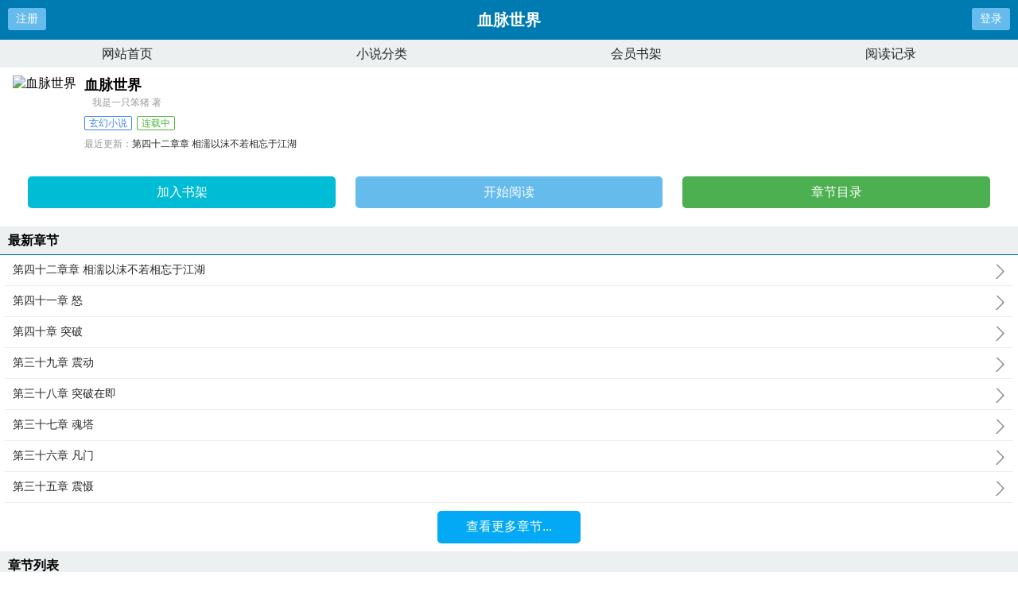

--- FILE ---
content_type: text/html;charset=UTF-8
request_url: https://www.ddwx.cc/book/18581/
body_size: 5875
content:
<!doctype html><html lang='zh'><head><meta http-equiv="content-type" content="text/html;charset=utf-8"><meta name="renderer" content="webkit" /><meta name="applicable-device" content="mobile"><meta http-equiv="X-UA-Compatible" content="IE=edge,chrome=1"><meta http-equiv="Cache-Control" content="no-cache,must-revalidate" /><meta http-equiv="Cache-Control" content="no-siteapp" /><meta http-equiv="Cache-Control" content="no-transform" /><title>血脉世界最新章节_血脉世界我是一只笨猪_血脉世界全文阅读_顶点文学</title><meta name="keywords" content="血脉世界笔趣阁,血脉世界免费阅读,血脉世界我是一只笨猪,顶点文学" /><meta name="description" content="血脉，血脉，还是血脉！难道血脉者就天生高贵吗？难道血脉者就一定比普通人强吗？难道普通人就不能登临巅峰吗？人生而平等，哪来的什么高低贵贱，谁定的三六九等，何时成的约定俗成，这样丑陋的世界观，价值观是如何大行其道的。既然你们这群可悲的人制定了畸形的规则，那就让我来打破规则，让被你们蒙蔽的世人都觉醒。只有普通人才能登临大道之巅，成就至高无上的巅峰！本书的QQ群390139232　，急需书友们来加入！" /><link href="https://www.ddwx.cc/wtftw/" rel="canonical" /><base href="https://www.ddwx.cc" /><meta name="viewport" content="width=device-width, initial-scale=1.0, maximum-scale=1.0, minimum-scale=1.0,user-scalable=no" /><link href="/theme/biquge/biquge_m/css/style.css" rel="stylesheet" type="text/css" /><script>var kdeh2="asdfghjklm";var lg_url="https%3A%2F%2Fwww.ddwx.cc%2Fbook%2F18581%2F"</script><script src="/tongji/baidutongji.js"></script><meta property="og:type" content="novel"/><meta property="og:title" content="血脉世界"/><meta property="og:description" content="血脉，血脉，还是血脉！难道血脉者就天生高贵吗？难道血脉者就一定比普通人强吗？难道普通人就不能登临巅峰吗？人生而平等，哪来的什么高低贵贱，谁定的三六九等，何时成的约定俗成，这样丑陋的世界观，价值观是如何大行其道的。既然你们这群可悲的人制定了畸形的规则，那就让我来打破规则，让被你们蒙蔽的世人都觉醒。只有普通人才能登临大道之巅，成就至高无上的巅峰！本书的QQ群390139232　，急需书友们来加入！"/><meta property="og:image" content="/img/18581.jpg"/><meta property="og:novel:category" content="玄幻小说"/><meta property="og:novel:author" content="我是一只笨猪"/><meta property="og:novel:book_name" content="血脉世界"/><meta property="og:novel:read_url" content="https://www.ddwx.cc/wtftw/pbbippl.html"/><meta property="og:url" content="https://www.ddwx.cc/wtftw/"/><meta property="og:novel:status" content="连载中"/><meta property="og:novel:update_time" content="2015-01-25 02:31:47"/><meta property="og:novel:latest_chapter_name" content="第四十二章章 相濡以沫不若相忘于江湖"/><meta property="og:novel:latest_chapter_url" content="https://www.ddwx.cc/wtftw/pnmblmi.html"/></head><body class="novel_info"><div class="header"><div class="operate" id="register"><a href="/register.html?url=https%3A%2F%2Fwww.ddwx.cc%2Fbook%2F18581%2F">注册</a></div><div class="bookname">血脉世界</div><div class="operate" id="qs_login"><a href="/login.html?url=https%3A%2F%2Fwww.ddwx.cc%2Fbook%2F18581%2F" class="nav_btn">登录</a></div></div><div class="nav"><ul><li><a href="/">网站首页</a></li><li><a href="/list.html">小说分类</a></li><li><a href="/mybook.html">会员书架</a></li><li><a href="/jilu.html">阅读记录</a></li></ul></div><div class="clear"></div><div class="block-box"><div class="book-main"><div class="book-img"><img src="/img/wtftw.jpg" alt="血脉世界"></div><div class="book-info"><div class="bookname"><h1>血脉世界</h1><span class="author">我是一只笨猪 著</span></div><p class="tag"><span class="blue">玄幻小说</span><span class="green">连载中</span></p><p class="update"><span>最近更新：</span><a href="https://www.ddwx.cc/wtftw/pnmblmi.html">第四十二章章 相濡以沫不若相忘于江湖</a></p><p class="time"><span>更新时间：</span>2015-01-25 02:31:47</p></div><div class="clear"></div><div class="book-detail-btn"><ul class="btn-group"><li class="btn-group-cell"><a class="btn-normal abt1" href="javascript:addbookcase('https://www.ddwx.cc/book/18581/','18581');">加入书架</a><a class="btn-normal abt2" href="/wtftw/pbbippl.html">开始阅读</a><a class="btn-normal abt3" href="/wtftw/ml1.html">章节目录</a></li></ul></div></div></div><h3 class="wrap-title">最新章节</h3><div class="block-box"><ul class="chapter-list"><li><a href="/wtftw/pnmblmi.html">第四十二章章 相濡以沫不若相忘于江湖<span></span></a></li><li><a href="/wtftw/pnmblmp.html">第四十一章 怒<span></span></a></li><li><a href="/wtftw/pnmblmo.html">第四十章 突破<span></span></a></li><li><a href="/wtftw/pnmblml.html">第三十九章 震动<span></span></a></li><li><a href="/wtftw/pnmblmk.html">第三十八章 突破在即<span></span></a></li><li><a href="/wtftw/pnmblmm.html">第三十七章 魂塔<span></span></a></li><li><a href="/wtftw/pnmblmn.html">第三十六章 凡门<span></span></a></li><li><a href="/wtftw/pnmblmb.html">第三十五章 震慑<span></span></a></li></ul><a href="/wtftw/ml1.html" class="btn-mulu">查看更多章节...</a></div><div class="clear"></div><h3 class="wrap-title">章节列表</h3><div class="block-box"><ul class="chapter-list"><li><a href="/wtftw/pbbippl.html">第一章 少年至尊<span></span></a></li><li><a href="/wtftw/pbbippp.html">第二章 此章节删除不必看<span></span></a></li><li><a href="/wtftw/pbbipih.html">第二章 无畏狮子印上<span></span></a></li><li><a href="/wtftw/pbbipig.html">第三章 无畏狮子印下<span></span></a></li><li><a href="/wtftw/pbbipib.html">第四章 梦光英<span></span></a></li><li><a href="/wtftw/pbbipim.html">第五章 红尘<span></span></a></li><li><a href="/wtftw/pbbipik.html">第六章 截杀<span></span></a></li><li><a href="/wtftw/pbbipio.html">第七章 屠戮<span></span></a></li><li><a href="/wtftw/pbbipip.html">第九章 激战金丹<span></span></a></li><li><a href="/wtftw/pbbiihh.html">第九章 惨战<span></span></a></li><li><a href="/wtftw/pbbiihg.html">第十章 战力惊人<span></span></a></li><li><a href="/wtftw/pbbiihb.html">第十一章 梦城<span></span></a></li><li><a href="/wtftw/pbbiihn.html">第十二章 我要记得<span></span></a></li><li><a href="/wtftw/pnmbklm.html">第十三章 初恋的感觉<span></span></a></li><li><a href="/wtftw/pnmbklk.html">第十四章 血脉学院<span></span></a></li><li><a href="/wtftw/pnmbkll.html">第十五章 欧阳玄<span></span></a></li><li><a href="/wtftw/pnmbklo.html">第十六章 古战境<span></span></a></li><li><a href="/wtftw/pnmbklp.html">第十七章 准金丹上<span></span></a></li><li><a href="/wtftw/pnmbkli.html">第十八章 准金丹下<span></span></a></li><li><a href="/wtftw/pnmbkoh.html">第十九章 变化<span></span></a></li><li><a href="/wtftw/pnmbkog.html">第二十章 八方云动谁主沉浮<span></span></a></li><li><a href="/wtftw/pnmbkob.html">第二十一章 古战台<span></span></a></li><li><a href="/wtftw/pnmbkon.html">第二十二章 剑纹之力<span></span></a></li><li><a href="/wtftw/pnmbkom.html">第二十三章 跨域征战<span></span></a></li><li><a href="/wtftw/pnmbkok.html">第二十四章 剑道<span></span></a></li><li><a href="/wtftw/pnmbkol.html">第二十五章 五堆灵石<span></span></a></li><li><a href="/wtftw/pnmbkoo.html">第二十六章 路漫漫其修远兮上<span></span></a></li><li><a href="/wtftw/pnmbkop.html">第二十七章 路漫漫其修远兮下<span></span></a></li><li><a href="/wtftw/pnmbkoi.html">第二十八章 古刀虚影<span></span></a></li><li><a href="/wtftw/pnmbkph.html">第二十九章 刀道九重天上<span></span></a></li><li><a href="/wtftw/pnmbkpg.html">第三十章 刀道九重天中<span></span></a></li><li><a href="/wtftw/pnmbkpb.html">第三十一章 刀道九重天下<span></span></a></li><li><a href="/wtftw/pnmbkpn.html">第三十二章 刀道九重天续<span></span></a></li><li><a href="/wtftw/pnmbkpm.html">第三十三章 梦城四大家族上<span></span></a></li><li><a href="/wtftw/pnmbkpk.html">第三十四章 梦城四大家族中<span></span></a></li><li><a href="/wtftw/pnmbkpl.html">第三十五章 梦城四大家族下<span></span></a></li><li><a href="/wtftw/pnmbkpo.html">第三十六章 欧阳天一<span></span></a></li><li><a href="/wtftw/pnmbkpp.html">第三十七章 天梯<span></span></a></li><li><a href="/wtftw/pnmbkpi.html">第三十八章 一触即发<span></span></a></li><li><a href="/wtftw/pnmbkih.html">第三十九章 一剑之威<span></span></a></li><li><a href="/wtftw/pnmbkig.html">第四十章 鲲鹏后裔之血<span></span></a></li><li><a href="/wtftw/pnmbkib.html">第四十一章 神勇<span></span></a></li><li><a href="/wtftw/pnmbkin.html">第四十二章 心有所感 随心而为<span></span></a></li><li><a href="/wtftw/pnmbkim.html">第四十三章 朱公子<span></span></a></li><li><a href="/wtftw/pnmbkik.html">第四十四章 摧枯拉朽上<span></span></a></li><li><a href="/wtftw/pnmbkil.html">第四十五章 摧枯拉朽下<span></span></a></li><li><a href="/wtftw/pnmbkio.html">第四十六章 天梯一<span></span></a></li><li><a href="/wtftw/pnmbkip.html">第四十七章 天梯二<span></span></a></li><li><a href="/wtftw/pnmbkii.html">第四十八章 天梯三<span></span></a></li><li><a href="/wtftw/pnmblhh.html">第四十九章 天梯四<span></span></a></li><li><a href="/wtftw/pnmblhg.html">第五十章 石破天惊天地惊变上<span></span></a></li><li><a href="/wtftw/pnmblhb.html">第五十一章 石破天惊天地惊变中<span></span></a></li><li><a href="/wtftw/pnmblhn.html">第五十二章 石破天惊天地惊变下<span></span></a></li><li><a href="/wtftw/pnmblhm.html">第五十三章 无量劫经 皇甫涅槃<span></span></a></li><li><a href="/wtftw/pnmblhk.html">第五十四章 婚约<span></span></a></li><li><a href="/wtftw/pnmblhl.html">第五十五章 传送阵<span></span></a></li><li><a href="/wtftw/pnmblhp.html">第一章 初来咋到<span></span></a></li><li><a href="/wtftw/pnmblhi.html">第二章 冷霜华和上官灵儿<span></span></a></li><li><a href="/wtftw/pnmblgh.html">第三章 舍友<span></span></a></li><li><a href="/wtftw/pnmblgg.html">第四章 不是冤家不聚头<span></span></a></li><li><a href="/wtftw/pnmblgb.html">第五章 暴打上<span></span></a></li><li><a href="/wtftw/pnmblgn.html">第六章 暴打下<span></span></a></li><li><a href="/wtftw/pnmblgm.html">第七章 帝仆<span></span></a></li><li><a href="/wtftw/pnmblgk.html">第八章 战力无匹<span></span></a></li><li><a href="/wtftw/pnmblgl.html">第九章 帝子<span></span></a></li><li><a href="/wtftw/pnmblgo.html">第十章 招揽<span></span></a></li><li><a href="/wtftw/pnmblgp.html">第十一章 入门测试<span></span></a></li><li><a href="/wtftw/pnmblgi.html">第十二章 情伤<span></span></a></li><li><a href="/wtftw/pnmblbh.html">第十三章 别惹我<span></span></a></li><li><a href="/wtftw/pnmblbg.html">第十四章 颤抖<span></span></a></li><li><a href="/wtftw/pnmblbb.html">第十五章 一指生灭上<span></span></a></li><li><a href="/wtftw/pnmblbn.html">第十六章章 一指生灭下<span></span></a></li><li><a href="/wtftw/pnmblbm.html">第十七章 兄弟情<span></span></a></li><li><a href="/wtftw/pnmblbk.html">第十八章 器部<span></span></a></li><li><a href="/wtftw/pnmblbl.html">第十九章 器部小世界<span></span></a></li><li><a href="/wtftw/pnmblbo.html">第二十章 凤玲娜第一更<span></span></a></li><li><a href="/wtftw/pnmblbp.html">第二十一章 战第二更<span></span></a></li><li><a href="/wtftw/pnmblbi.html">第二十二章 逆龙七步第三更<span></span></a></li><li><a href="/wtftw/pnmblnh.html">第二十三章 血脉规则第四更<span></span></a></li><li><a href="/wtftw/pnmblng.html">第二十四章 舍得<span></span></a></li><li><a href="/wtftw/pnmblnb.html">第二十五章 梦浩求救<span></span></a></li><li><a href="/wtftw/pnmblnn.html">第二十六章 神级先天<span></span></a></li><li><a href="/wtftw/pnmblnm.html">第二十七章 神级之战<span></span></a></li><li><a href="/wtftw/pnmblnk.html">第二十八章 无敌之姿<span></span></a></li><li><a href="/wtftw/pnmblnl.html">第二十九章 元婴<span></span></a></li><li><a href="/wtftw/pnmblno.html">第三十章 规则之力<span></span></a></li><li><a href="/wtftw/pnmblnp.html">第三十一章章 我在巅峰<span></span></a></li><li><a href="/wtftw/pnmblni.html">第三十二章 血脉学<span></span></a></li><li><a href="/wtftw/pnmblmh.html">第三十三章 传说<span></span></a></li><li><a href="/wtftw/pnmblmg.html">第三十四章 月贡<span></span></a></li><li><a href="/wtftw/pnmblmb.html">第三十五章 震慑<span></span></a></li><li><a href="/wtftw/pnmblmn.html">第三十六章 凡门<span></span></a></li><li><a href="/wtftw/pnmblmm.html">第三十七章 魂塔<span></span></a></li><li><a href="/wtftw/pnmblmk.html">第三十八章 突破在即<span></span></a></li><li><a href="/wtftw/pnmblml.html">第三十九章 震动<span></span></a></li><li><a href="/wtftw/pnmblmo.html">第四十章 突破<span></span></a></li><li><a href="/wtftw/pnmblmp.html">第四十一章 怒<span></span></a></li><li><a href="/wtftw/pnmblmi.html">第四十二章章 相濡以沫不若相忘于江湖<span></span></a></li></ul><a href="/wtftw/ml1.html" class="btn-mulu">查看更多章节...</a></div><div class="wrap-box"><h3 class="wrap-title"><span>封面推荐</span></h3><div class="rec-focus"><dl class="rec-focus-book"><dt class="book-img"><a href="/wfrewv/"><img height="100" width="80" src="/img/157216.jpg" alt="王者荣耀之风起长安"></a></dt><dd class="book-info"><h2><a href="/wfrewv/">王者荣耀之风起长安</a></h2><p>作者：纳兰若弱</p><p>2018王者荣耀文学大赛征文参赛作品王者大陆风云变幻，长安城内破云惊现。阴阳术师狄仁杰，诡谲方士明世隐...</p></dd></dl><dl class="rec-focus-book"><dt class="book-img"><a href="/cfwrc/"><img height="100" width="80" src="/img/45174.jpg" alt="都市万仙图"></a></dt><dd class="book-info"><h2><a href="/cfwrc/">都市万仙图</a></h2><p>作者：威尔特亲王</p><p>一介奋有为的垃圾回收站掌门人谢唯山，在机缘巧合之下，得到了神界天庭至宝万仙图。从此，屌丝不走寻常路，...</p></dd></dl><dl class="rec-focus-book"><dt class="book-img"><a href="/wqfceq/"><img height="100" width="80" src="/img/105420.jpg" alt="千亿盛宠：大叔，吻慢点"></a></dt><dd class="book-info"><h2><a href="/wqfceq/">千亿盛宠：大叔，吻慢点</a></h2><p>作者：荷小仙</p><p>卓家千亿继承人出了车祸，苏宁烟被迫贴身照顾卓君越。初见，他就将她压在床上，她吓得花容失色，小叔叔，不是说你下面...</p></dd></dl><dl class="rec-focus-book"><dt class="book-img"><a href="/wcgefd/"><img height="100" width="80" src="/img/149253.jpg" alt="限量老公，至尊宠！"></a></dt><dd class="book-info"><h2><a href="/wcgefd/">限量老公，至尊宠！</a></h2><p>作者：维他妈</p><p>锦城傅二少大婚，娶的却是克死10个丈夫的女人蔺暖酒，一夜之间傅二少成为了所有人的笑柄。为了报自己的名声...</p></dd></dl><dl class="rec-focus-book"><dt class="book-img"><a href="/wegeef/"><img height="100" width="80" src="/img/129225.jpg" alt="私宠萌妻：第一钻石老公"></a></dt><dd class="book-info"><h2><a href="/wegeef/">私宠萌妻：第一钻石老公</a></h2><p>作者：清雨初默</p><p>私宠萌妻第一钻石老公由作者清雨初默创作全本作品该小说情节跌宕起伏扣人心弦是一本难得的情节与文笔俱佳的好...</p></dd></dl><dl class="rec-focus-book"><dt class="book-img"><a href="/tctf/"><img height="100" width="80" src="/img/8485.jpg" alt="乡村少年"></a></dt><dd class="book-info"><h2><a href="/tctf/">乡村少年</a></h2><p>作者：逍遥夫子</p><p>高考同分，摇号录取改变了七人的命运。一个乡村少年从原始大山到军营，再到充满欲望的都市，不断的改变着自己的命运。影...</p></dd></dl></div></div><div class="wrap-box"><h3 class="wrap-title"><span>相邻小说</span></h3><div class="rec-focus" style="font-size:12px;"><a href="/wtfrf/">逆天至尊</a>&nbsp;&nbsp;<a href="/wtfvf/">神魔奇谭</a>&nbsp;&nbsp;<a href="/wtfvv/">无上皇途</a>&nbsp;&nbsp;<a href="/wtfvd/">翻云人间界</a>&nbsp;&nbsp;<a href="/wtfrg/">禁忌霸仙</a>&nbsp;&nbsp;<a href="/wtfvg/">财气封天</a>&nbsp;&nbsp;<a href="/wtfrw/">无上神皇</a>&nbsp;&nbsp;<a href="/wtfrv/">无尽神通</a>&nbsp;&nbsp;<a href="/wtfvr/">天穷</a>&nbsp;&nbsp;<a href="/wtfvt/">天神命运</a>&nbsp;&nbsp;<a href="/wtfrd/">超拽炼妖师</a>&nbsp;&nbsp;<a href="/wtfrc/">风之守望者</a>&nbsp;&nbsp;<a href="/wtfrt/">不朽帝皇</a>&nbsp;&nbsp;<a href="/wtfrq/">纪元神冥</a>&nbsp;&nbsp;<a href="/wtfvw/">傲世星尊</a>&nbsp;&nbsp;<a href="/wtfre/">巫女传奇</a>&nbsp;&nbsp;<a href="/wtfrr/">极品修仙邪少</a>&nbsp;&nbsp;<a href="/wtfve/">圣山无极</a>&nbsp;&nbsp;<a href="/wtftq/">至尊蛊道</a>&nbsp;&nbsp;<a href="/wtfvc/">极品仙道</a>&nbsp;&nbsp;<a href="/shu/wcgvwrg/">血脉世界政府&nbsp;&nbsp;</a><a href="/shu/ccrdrcr/">血脉融合世界&nbsp;&nbsp;</a><a href="/shu/wqvtvwve/">血脉指的什么&nbsp;&nbsp;</a><a href="/shu/cqetfvq/">血脉世界 七梦09&nbsp;&nbsp;</a><a href="/shu/vcdfrq/">世界血脉的传言怎么做&nbsp;&nbsp;</a><a href="/shu/trwgvrd/">血脉世界之外&nbsp;&nbsp;</a><a href="/shu/efqgrtf/">血脉的世界动漫&nbsp;&nbsp;</a><a href="/shu/vcdfvd/">世界政府&nbsp;&nbsp;</a><a href="/shu/fvcddtq/">世界有多少华人血脉&nbsp;&nbsp;</a><a href="/shu/wqvtvwvw/">血脉论&nbsp;&nbsp;</a><a href="/shu/wdwqqvtd/">血脉世界级浑源如何成为源世界之主&nbsp;&nbsp;</a><a href="/shu/wqvtvwvc/">血脉什么意思?&nbsp;&nbsp;</a><a href="/shu/wqvtvwvq/">血脉mp3&nbsp;&nbsp;</a><a href="/shu/vcdfrw/">世界血脉情报怎么获得&nbsp;&nbsp;</a><a href="/shu/vcdfvr/">血脉的世界&nbsp;&nbsp;</a><a href="/shu/vevegtq/">血脉2018百度百科&nbsp;&nbsp;</a><a href="/shu/wwcvtwd/">神鬼世界血脉&nbsp;&nbsp;</a><a href="/shu/wqvtvwvd/">血脉txt&nbsp;&nbsp;</a><a href="/shu/vevegrv/">血脉2018&nbsp;&nbsp;</a><a href="/shu/fdtvwtd/">世界血脉比赛&nbsp;&nbsp;</a><a href="/shu/wcgvwtq/">巫师世界血脉&nbsp;&nbsp;</a><a href="/shu/vcdfvv/">血脉世界动脉还是静脉&nbsp;&nbsp;</a><a href="/shu/vevegrr/">血脉时代&nbsp;&nbsp;</a><a href="/shu/vevegrt/">血脉2010&nbsp;&nbsp;</a><a href="/shu/vcdfvf/">女主有青龙血脉&nbsp;&nbsp;</a><a href="/shu/vcdfvc/">血脉世界动画&nbsp;&nbsp;</a><a href="/shu/evcdgwg/">4级世界血脉怎么获得&nbsp;&nbsp;</a><a href="/shu/wqvtvwvv/">世界血脉的传言奖励&nbsp;&nbsp;</a><a href="/shu/wdqevdww/">血脉大全&nbsp;&nbsp;</a><a href="/shu/cwwqgtg/">修仙世界血脉&nbsp;&nbsp;</a><a href="/shu/fdtvwte/">世界的血脉电影&nbsp;&nbsp;</a><a href="/shu/wfrfdcf/">世界血脉情报&nbsp;&nbsp;</a><a href="/shu/dqdetwe/">九叔世界从血脉开始&nbsp;&nbsp;</a><a href="/shu/fcvegtv/">世界的血脉&nbsp;&nbsp;</a><a href="/shu/gcreecw/">血脉mv&nbsp;&nbsp;</a><a href="/shu/vcdfvg/">世界血脉共鸣&nbsp;&nbsp;</a><a href="/shu/vevegrg/">血脉界限&nbsp;&nbsp;</a><a href="/shu/vcdfvt/">世界血脉的传言&nbsp;&nbsp;</a></div></div><div class="novel_search"><form id="novel_search" class="search-form" method="post" action="/search.html"><input type="text" class="input-text input-key" name="s" placeholder="输入书名/作者进行搜索"><button type="submit" class="btn-tosearch" form="novel_search" value="submit">搜 索</button></form></div><div class="footer"><ul><li><a href="/">网站首页</a></li><li><a href="/list.html">小说分类</a></li><li><a href="/mybook.html">会员书架</a></li><li><a href="/jilu.html">阅读记录</a></li></ul></div><div id='shuqian'></div><script src="/theme/biquge/biquge_m/js/jquery.min.js"></script><script src="/theme/biquge/biquge_m/js/common.js"></script></body></html>

--- FILE ---
content_type: application/javascript
request_url: https://www.ddwx.cc/tongji/baidutongji.js
body_size: 509
content:
var _hmt = _hmt || [];
(function() {
  var hm = document.createElement("script");
  hm.src = "https://hm.baidu.com/hm.js?b3ec8015949806b790d81ec62a6f111e";
  var s = document.getElementsByTagName("script")[0]; 
  s.parentNode.insertBefore(hm, s);
})();


var _hmt = _hmt || [];
(function() {
  var hm = document.createElement("script");
  hm.src = "https://hm.baidu.com/hm.js?8cb31ac6c532b3b44baadbfc1fd5bd87";
  var s = document.getElementsByTagName("script")[0]; 
  s.parentNode.insertBefore(hm, s);
})();

